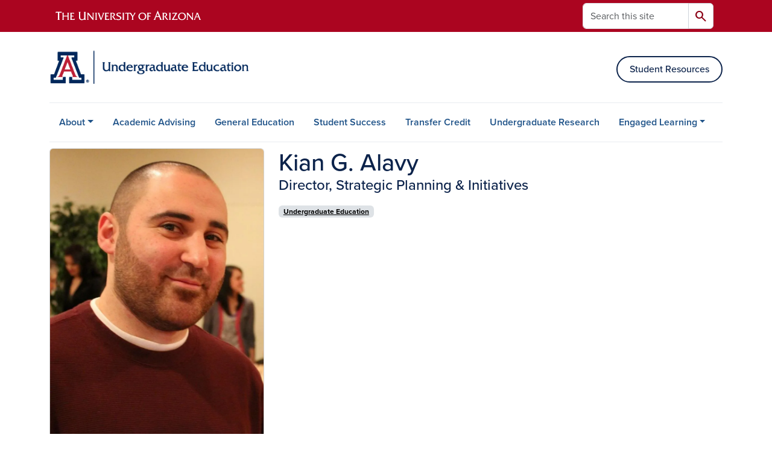

--- FILE ---
content_type: text/html; charset=UTF-8
request_url: https://undergraduate.arizona.edu/person/kian-g-alavy
body_size: 10239
content:
<!DOCTYPE html>
<html lang="en" dir="ltr" prefix="og: https://ogp.me/ns#" class="sticky-footer">
  <head>
    <meta charset="utf-8" />
<noscript><style>form.antibot * :not(.antibot-message) { display: none !important; }</style>
</noscript><link rel="shortlink" href="https://undergraduate.arizona.edu/" />
<meta property="og:site_name" content="Undergraduate Education" />
<meta property="og:type" content="profile" />
<meta property="og:url" content="https://undergraduate.arizona.edu/person/kian-g-alavy" />
<meta property="og:title" content="Kian G. Alavy" />
<meta property="og:image" content="https://undergraduate.arizona.edu/sites/default/files/2022-08/Profile%20Picture%20Portrait_0.jpeg" />
<meta property="profile:first_name" content="Kian G." />
<meta property="profile:last_name" content="Alavy" />
<meta name="twitter:card" content="summary" />
<meta name="Generator" content="Arizona Quickstart (https://quickstart.arizona.edu)" />
<meta name="MobileOptimized" content="width" />
<meta name="HandheldFriendly" content="true" />
<meta name="viewport" content="width=device-width, initial-scale=1, shrink-to-fit=no" />
<script type="application/ld+json">{
    "@context": "https://schema.org",
    "@graph": [
        {
            "@type": "CollegeOrUniversity",
            "parentOrganization": {
                "@type": "EducationalOrganization",
                "@id": "https://www.arizona.edu/",
                "name": "University of Arizona",
                "url": "https://www.arizona.edu/",
                "sameAs": [
                    "https://www.facebook.com/uarizona",
                    "https://x.com/uarizona",
                    "https://www.instagram.com/uarizona",
                    "https://linkedin.com/edu/university-of-arizona-17783",
                    "https://www.youtube.com/universityofarizona",
                    "https://en.wikipedia.org/wiki/University_of_Arizona"
                ],
                "address": {
                    "@type": "PostalAddress",
                    "streetAddress": "1401 E University Blvd",
                    "addressLocality": "Tucson",
                    "addressRegion": "AZ",
                    "postalCode": "85721",
                    "addressCountry": "US"
                }
            },
            "name": "University of Arizona Undergraduate Education",
            "url": "https://undergraduate.arizona.edu/"
        }
    ]
}</script>
<meta http-equiv="x-ua-compatible" content="ie=edge" />
<link rel="icon" href="/profiles/custom/az_quickstart/themes/custom/az_barrio/favicon.ico" type="image/vnd.microsoft.icon" />

    <title>Kian G. Alavy | Undergraduate Education</title>
    <link rel="stylesheet" media="all" href="/sites/default/files/css/css_ihieIM9GKenmzi3ocoAkHjQFF49AtxXsmII63c28t-c.css?delta=0&amp;language=en&amp;theme=az_barrio&amp;include=[base64]" />
<link rel="stylesheet" media="all" href="/sites/default/files/css/css_w_Ev4E4h2CnxUcnXhFYn0yFQB6FsqL78QvXsezeevzg.css?delta=1&amp;language=en&amp;theme=az_barrio&amp;include=[base64]" />
<link rel="stylesheet" media="all" href="https://use.typekit.net/emv3zbo.css" />
<link rel="stylesheet" media="all" href="https://fonts.googleapis.com/css2?family=Material+Symbols+Rounded:opsz,wght,FILL,GRAD@24,400,1,0#.css" />
<link rel="stylesheet" media="all" href="https://cdn.digital.arizona.edu/lib/az-icons/1.0.4/az-icons-styles.min.css" />
<link rel="stylesheet" media="all" href="https://cdn.digital.arizona.edu/lib/arizona-bootstrap/5.0.3/css/arizona-bootstrap.min.css" />
<link rel="stylesheet" media="all" href="/sites/default/files/css/css_IRD6l0elckgyqfqDb_2yBGnt8IHBQHrSTqv132RBRKU.css?delta=6&amp;language=en&amp;theme=az_barrio&amp;include=[base64]" />
<link rel="stylesheet" media="print" href="/sites/default/files/css/css__b2kx68u_cgEpSAeR2Wx0Q0C2IsxX5LRUHgBsJzBWrg.css?delta=7&amp;language=en&amp;theme=az_barrio&amp;include=[base64]" />

    <script type="application/json" data-drupal-selector="drupal-settings-json">{"path":{"baseUrl":"\/","pathPrefix":"","currentPath":"node\/30","currentPathIsAdmin":false,"isFront":false,"currentLanguage":"en"},"pluralDelimiter":"\u0003","suppressDeprecationErrors":true,"gtag":{"tagId":"","consentMode":false,"otherIds":[],"events":[],"additionalConfigInfo":[]},"ajaxPageState":{"libraries":"[base64]","theme":"az_barrio","theme_token":null},"ajaxTrustedUrl":{"\/search\/node":true},"gtm":{"tagId":null,"settings":{"data_layer":"dataLayer","include_environment":false},"tagIds":["GTM-ML2BZB"]},"data":{"extlink":{"extTarget":true,"extTargetAppendNewWindowDisplay":true,"extTargetAppendNewWindowLabel":"(opens in a new window)","extTargetNoOverride":true,"extNofollow":false,"extTitleNoOverride":false,"extNoreferrer":false,"extFollowNoOverride":false,"extClass":"0","extLabel":"(link is external)","extImgClass":false,"extSubdomains":false,"extExclude":"^(?!(https?:\\\/\\\/)(arizona.box.com|docs.google.com|dropbox.com|www.dropbox.com|emailarizona-my.sharepoint.com|events.trellis.arizona.edu)).*","extInclude":"\/sites\/.+\/files\/.+\\.pdf","extCssExclude":"","extCssInclude":"","extCssExplicit":"","extAlert":false,"extAlertText":"This link will take you to an external web site. We are not responsible for their content.","extHideIcons":false,"mailtoClass":"0","telClass":"","mailtoLabel":"(link sends email)","telLabel":"(link is a phone number)","extUseFontAwesome":false,"extIconPlacement":"append","extPreventOrphan":false,"extFaLinkClasses":"fa fa-external-link","extFaMailtoClasses":"fa fa-envelope-o","extAdditionalLinkClasses":"","extAdditionalMailtoClasses":"","extAdditionalTelClasses":"","extFaTelClasses":"fa fa-phone","allowedDomains":[],"extExcludeNoreferrer":""}},"field_group":{"html_element":{"mode":"default","context":"view","settings":{"classes":"node__title text-blue mt-md-0 mb-0","show_empty_fields":false,"id":"","element":"h1","show_label":false,"label_element":"h3","label_element_classes":"","attributes":"","effect":"none","speed":"fast","label_as_html":false}},"tabs":{"mode":"default","context":"view","settings":{"classes":"","show_empty_fields":false,"id":"","label_as_html":false,"direction":"horizontal","width_breakpoint":640}},"link":{"mode":"az_badge","context":"view","settings":{"classes":"badge text-bg-light badge-link","show_empty_fields":false,"id":"","target":"entity","custom_uri":"","target_attribute":"default"}}},"widthBreakpoint":640,"user":{"uid":0,"permissionsHash":"a976690bdaac9a458830385157df54a49ff6f0d2d5a2465f05b4d549c9e84309"}}</script>
<script src="/sites/default/files/js/js_H5xy2L5jCeR0G80FS-dAubGbf1_7JHPoOB6NOVvm3rk.js?scope=header&amp;delta=0&amp;language=en&amp;theme=az_barrio&amp;include=[base64]"></script>
<script src="/modules/contrib/google_tag/js/gtag.js?t9afym"></script>
<script src="/modules/contrib/google_tag/js/gtm.js?t9afym"></script>

  </head>
  <body class="layout-no-sidebars page-node-30 path-node node--type-az-person">
    <a href="#content" class="visually-hidden-focusable btn btn-dark position-absolute start-50 translate-middle-x z-1 mt-1">
      Skip to main content
    </a>
    <noscript><iframe src="https://www.googletagmanager.com/ns.html?id=GTM-ML2BZB"
                  height="0" width="0" style="display:none;visibility:hidden"></iframe></noscript>

      <div class="dialog-off-canvas-main-canvas" data-off-canvas-main-canvas>
    
<div id="page-wrapper">
  <div id="page">
        <header id="header" class="header" role="banner" aria-label="Site header">
      <div class="arizona-header az-fixed-header-on-mobile bg-red" id="header_arizona">
        <div class="container">
          <div class="row flex-nowrap">
                          <a class="arizona-logo col-auto" href="https://www.arizona.edu" title="The University of Arizona homepage">
                <img class="arizona-line-logo" alt="The University of Arizona Wordmark Line Logo White" src="https://cdn.digital.arizona.edu/logos/v1.0.0/ua_wordmark_line_logo_white_rgb.min.svg" fetchpriority="high" />
              </a>
                                        <section class="d-none d-lg-flex col-auto region region-header-ua-utilities">
    <div class="search-block-form az-search-block block block-search block-search-form-block" data-drupal-selector="search-block-form" id="block-az-barrio-search" role="search">
  
    
          <div class="content">
      <form block="block-az-barrio-search" action="/search/node" method="get" id="search-block-form" accept-charset="UTF-8" class="search-form search-block-form">
  <div class="input-group">
      <label for="edit-keys" class="visually-hidden">Search</label>
<input title="Enter the terms you wish to search for." data-drupal-selector="edit-keys" type="search" id="edit-keys" name="keys" value="" size="15" maxlength="128" class="form-search form-control rounded-start" placeholder="Search this site" aria-label="Search this site" />


<button data-drupal-selector="edit-submit" type="submit" id="edit-submit" value="Search" class="button js-form-submit form-submit btn"><span class="material-symbols-rounded">search</span></button>




  </div>
</form>


    </div>
  
</div>

  </section>

                                      <div class="d-lg-none d-flex col-auto px-0">
                                  <button type="button" data-bs-toggle="offcanvas" data-bs-target="#azMobileNav" aria-controls="azMobileNav" class="btn btn-arizona-header" id="jsAzSearch">
                    <span aria-hidden="true" class="icon material-symbols-rounded">search</span>
                    <span class="icon-text">Search</span>
                  </button>
                                                  <button type="button" data-bs-toggle="offcanvas" data-bs-target="#azMobileNav" aria-controls="azMobileNav" class="btn btn-arizona-header">
                    <span aria-hidden="true" class="icon material-symbols-rounded">menu</span>
                    <span class="icon-text">Menu</span>
                  </button>
                                <div class="offcanvas offcanvas-end mw-100 w-100 bg-white d-flex d-lg-none overflow-y-auto" tabindex="-1" id="azMobileNav" aria-label="Mobile navigation">
                  <div class="offcanvas-header sticky-top p-0 mb-2 text-bg-red d-flex justify-content-between align-items-center">
                    <a href="/" class="btn btn-arizona-header">
                      <span aria-hidden="true" class="icon material-symbols-rounded">home</span>
                      <span class="icon-text">Home</span>
                    </a>
                    <button type="button" data-bs-toggle="offcanvas" data-bs-target="#azMobileNav" aria-controls="azMobileNav" class="btn btn-arizona-header">
                      <span aria-hidden="true" class="icon material-symbols-rounded">close</span>
                      <span class="icon-text">Close</span>
                    </button>
                  </div>
                    <section class="region region-navigation-offcanvas">
    <div class="search-block-form text-bg-white mb-1 border-bottom" data-drupal-selector="search-block-form-2" id="block-az-barrio-offcanvas-searchform" role="search">
  
    
      <form block="block-az-barrio-offcanvas-searchform" action="/search/node" method="get" id="search-block-form--2" accept-charset="UTF-8" class="search-form search-block-form">
  <div class="input-group">
      <label for="edit-keys--2" class="visually-hidden">Search</label>
<input title="Enter the terms you wish to search for." data-drupal-selector="edit-keys" type="search" id="edit-keys--2" name="keys" value="" size="15" maxlength="128" class="form-search form-control rounded-start" placeholder="Search this site" aria-label="Search this site" />


<button data-drupal-selector="edit-submit" type="submit" id="edit-submit--2" value="Search" class="button js-form-submit form-submit btn"><span class="material-symbols-rounded">search</span></button>




  </div>
</form>


  </div>
<div id="block-az-barrio-mobilenavblock" class="block block-az-core block-mobile-nav-block">
  
    
      <div class="content">
      <div id="az_mobile_nav_menu"><div class="border-bottom"><div class="px-3 fw-bold az-mobile-nav-root"><h2 class="h5 my-0">Main Menu</h2>
</div>
</div>
<ul id="az_mobile_nav_menu_links" class="nav nav-pills flex-column bg-white"><li class="nav-item"><span class="ms-2 text-black border-end">About</span>
<a href="/az_core/mobile_nav_callback/menu_link_content%3A6b5f75f6-02e8-49c4-a1fb-7a9f85719a07" class="use-ajax btn btn-lg bg-white az-mobile-nav-link" type="button" data-ajax-http-method="GET" aria-label="View child pages of About"><span class="material-symbols-rounded text-azurite">chevron_right</span>
</a></li>
<li class="nav-item"><a href="/academic-advising" title="Academic Advising" class="nav-link ms-2" role="button">Academic Advising</a></li>
<li class="nav-item"><a href="https://gened.arizona.edu/" title="General Education" class="nav-link ms-2" role="button">General Education</a></li>
<li class="nav-item"><a href="https://studentsuccess.arizona.edu/" title="Student Success &amp; Retention Innovation" class="nav-link ms-2" role="button">Student Success</a></li>
<li class="nav-item"><a href="https://transfercredit.arizona.edu/" title="Transfer Credit and Articulation" class="nav-link ms-2" role="button">Transfer Credit</a></li>
<li class="nav-item"><a href="https://ur.arizona.edu/" class="nav-link ms-2" role="button">Undergraduate Research</a></li>
<li class="nav-item"><a href="/curricular-activities-0" title="Engaged Learning" class="nav-link ms-2 border-end" role="button">Engaged Learning</a><a href="/az_core/mobile_nav_callback/menu_link_content%3A20e417e6-e01f-4078-ad8e-91200a57fc30" class="use-ajax btn btn-lg bg-white az-mobile-nav-link" type="button" data-ajax-http-method="GET" aria-label="View child pages of Engaged Learning"><span class="material-symbols-rounded text-azurite">chevron_right</span>
</a></li>
</ul>
</div>

    </div>
  </div>

  </section>

                </div>
              </div>
                      </div>
        </div>
      </div>
      <div id="header_site">
        <div class="container">
          <div class="row">
            <div class="col-12 col-sm-6 col-lg-4">
                <section class="region region-branding">
    <div id="block-az-barrio-branding" class="clearfix block block-system block-system-branding-block">
  
    
        <a href="/" title="Undergraduate Education | Home" class="qs-site-logo d-block" rel="home"><img class="img-fluid" fetchpriority="high" src="/sites/default/files/Web_header%20UndergradStudies_0.png" alt="Undergraduate Education | Home" />
</a>
    </div>

  </section>

            </div>
            <div class="col-12 col-sm-6 col-lg-8">
              <div class="row">
                  <section class="col-md region region-header">
    <div id="block-studentresources" class="block-content-az_flexible_block block block-block-content block-block-content4f58790c-36b9-448a-9791-f3eaaa780a0c">
  
    
      <div class="content">
      
      <div class="field field--name-field-az-main-content field--type-entity-reference-revisions field--label-hidden field__items">
              <div class="field__item">  <div class="mb-0 paragraph paragraph--type--az-text paragraph--view-mode--default">
          
            <div class="clearfix text-formatted field field--name-field-az-text-area field--type-text-long field--label-hidden field__item"><p class="text-align-right">&nbsp;</p>

<p class="text-align-right"><a class="btn btn-outline-blue" href="https://undergraduate.arizona.edu/support-engagement">Student Resources</a></p></div>
      
      </div>
</div>
          </div>
  
    </div>
  </div>

  </section>

              </div>
                          </div>
          </div>
        </div>
        <div class="container">
                      <div class="row d-none d-lg-flex">
              <div class="col-lg">
                <nav id="navbar-top" class="navbar navbar-expand">
                    <section class="region region-navigation">
          <nav role="navigation" aria-labelledby="block-az-barrio-main-menu-menu" id="block-az-barrio-main-menu" class="block block-menu navigation menu--main">
                      
    <h2 class="visually-hidden" id="block-az-barrio-main-menu-menu">Main navigation</h2>
    

              
              <ul id="block-az-barrio-main-menu" block="block-az-barrio-main-menu" class="clearfix navbar-nav flex-lg-row">
                          <li class="nav-item menu-item--expanded dropdown nav-item nav-item-parent keep-open">
                            	    <button class="nav-item menu-item--expanded dropdown nav-item nav-item-parent keep-open nav-link dropdown-toggle" data-bs-toggle="dropdown" aria-expanded="false" aria-haspopup="true" data-bs-display="static">About</button>
                                  <div class="dropdown-menu">
                                                  <a href="/about/about-division" class="dropdown-item" data-drupal-link-system-path="node/13">About the Division</a>
                                                                    <a href="/about/directory" class="dropdown-item" data-drupal-link-system-path="node/5">Directory</a>
                                                                    <a href="/about/projects-and-reports" class="dropdown-item" data-drupal-link-system-path="node/76">Projects and Reports</a>
                                                                    <a href="/about/u-caac" class="dropdown-item" data-drupal-link-system-path="node/36">U-CAAC</a>
                                                                    <a href="https://www.arizona.edu/admissions/resources/western-undergraduate-exchange-wue" title="Western Undergraduate Exchange" class="dropdown-item">Western Undergraduate Exchange</a>
                                </div>
      
                          </li>
                                  <li class="nav-item">
                                        <a href="/academic-advising" title="Academic Advising" class="nav-link" data-drupal-link-system-path="node/15">Academic Advising</a>
                          </li>
                                  <li class="nav-item">
                                        <a href="https://gened.arizona.edu/" title="General Education" class="nav-link">General Education</a>
                          </li>
                                  <li class="nav-item">
                                        <a href="https://studentsuccess.arizona.edu/" title="Student Success &amp; Retention Innovation" class="nav-link">Student Success</a>
                          </li>
                                  <li class="nav-item">
                                        <a href="https://transfercredit.arizona.edu/" title="Transfer Credit and Articulation" class="nav-link">Transfer Credit</a>
                          </li>
                                  <li class="nav-item">
                                        <a href="https://ur.arizona.edu/" class="nav-link">Undergraduate Research</a>
                          </li>
                                  <li class="nav-item menu-item--expanded dropdown nav-item nav-item-parent keep-open">
                            	    <button class="nav-item menu-item--expanded dropdown nav-item nav-item-parent keep-open nav-link dropdown-toggle" data-bs-toggle="dropdown" aria-expanded="false" aria-haspopup="true" data-bs-display="static">Engaged Learning</button>
                                  <div class="dropdown-menu">
                                                  <a href="/engaged-learning/global-learning" class="dropdown-item" data-drupal-link-system-path="node/73">Global Learning</a>
                                                                    <a href="https://career.arizona.edu/channels/internships/" class="dropdown-item">Internships</a>
                                                                    <a href="https://housing.arizona.edu/getting-started/living-learning-communities" class="dropdown-item">Living Learning Communities</a>
                                                                    <a href="/engaged-learning/regents-cup" class="dropdown-item" data-drupal-link-system-path="node/81">Regents&#039; Cup</a>
                                                                    <a href="/engaged-learning/wildcat-leap" class="dropdown-item" data-drupal-link-system-path="node/67">Wildcat LEAP</a>
                                                                    <a href="https://uavip.arizona.edu/" class="dropdown-item">Vertically Integrated Projects</a>
                                                                    <a href="https://ucatt.arizona.edu/teaching/writing-learning-project" class="dropdown-item">Writing Across the Curriculum</a>
                                                                    <a href="https://undergraduate.arizona.edu/undergraduate-advisory-cabinet" class="dropdown-item">Undergraduate Advisory Cabinet</a>
                                </div>
      
                          </li>
                      </ul>
      


      </nav>

  </section>

                </nav>
              </div>
            </div>
                                <div class="row">
                <section class="col-md region region-help">
    <div data-drupal-messages-fallback class="hidden"></div>

  </section>

            </div>
                  </div>
      </div>
    </header>

    <div id="main-wrapper" class="layout-main-wrapper clearfix">
        <div id="main">
                              <div class="container">
            <div class="row row-offcanvas row-offcanvas-left clearfix">
              <main class="main-content col col-md-12" id="content" role="main">
                  <section class="region region-content">
    <div id="block-az-barrio-content" class="block block-system block-system-main-block">
  
    
      <div class="content">
      

<article class="node node--type-az-person node--view-mode-full clearfix">
  <header>
    
        
      </header>
  <div class="node__content clearfix">
    
<div  class="row d-md-block clearfix mb-5">
    
<div  class="col-12 position-relative col-md-8 float-md-end">
    <h1  class="node__title text-blue mt-md-0 mb-0">
<span class="field field--name-title field--type-string field--label-hidden">Kian G. Alavy</span></h1>

<div  class="h4 d-block mt-0">
    
      <div class="field field--name-field-az-titles field--type-string field--label-hidden field__items">
              <div class="field__item">Director, Strategic Planning &amp; Initiatives</div>
          </div>
  
  </div>
  </div>
<div  class="col-12 position-relative col-md-4 float-md-start">
    
<div  class="card mb-4 mb-md-0 overflow-hidden">
    
            <div class="field field--name-field-az-media-image field--type-entity-reference field--label-hidden field__item">  <img loading="lazy" class="img-fluid image-style-az-medium" src="/sites/default/files/styles/az_medium/public/2022-08/Profile%20Picture%20Portrait_0.jpeg.webp?itok=-q13CeII" width="760" height="1139" alt="." />


</div>
      
<div  class="card-body">
    
      <div class="field field--name-field-az-phones field--type-telephone field--label-hidden field__items">
              <div class="field__item"><a href="tel:520-621-0029">520-621-0029</a></div>
          </div>
  <div class="field field--name-field-az-email field--type-email field--label-hidden text-truncate d-block"><a href="mailto:alavy@arizona.edu">alavy@arizona.edu</a></div>

  </div>
  </div>
  </div>
<div  class="col-12 position-relative col-md-8 float-md-end">
    
      <div class="field field--name-field-az-person-category field--type-entity-reference field--label-hidden d-inline az-person-categories-list field__items">
              <div class="field__item d-inline-block az-person-category-item"><div id="taxonomy-term-5" class="taxonomy-term vocabulary-az-person-categories">
  
    
  <div class="content">
    <a href="/person-categories/undergraduate-education" class="field-group-link badge text-bg-light badge-link" hreflang="en"><div>
            <div class="field field--name-name field--type-string field--label-hidden field__item">Undergraduate Education</div>
      </div>
</a>
  </div>
</div>
</div>
          </div>
  <div class="field-group-tabs-wrapper">
                                                </div>
  </div>
  </div>
  </div>
</article>

    </div>
  </div>

  </section>

              </main>
                                                                    </div>
          </div>
          
                                                </div>
    </div>

    <footer class="site-footer">
                <div class="text-bg-warm-gray py-5" role="contentinfo">
                    <section>
            <div class="container">
              <div class="row">
                                  <div class="col-12 col-sm-5 col-md-4 col-lg-4 text-center-xs text-sm-start">
                    <div class="row bottom-buffer-30">
                      <div class="col">
                        <a href="/" title="Undergraduate Education | Home" rel="home" class="qs-site-logo d-block mt-0"><img class="img-fluid" src="/sites/default/files/Web_header%20UndergradStudies.png" alt="Undergraduate Education | Home" />
</a>
                      </div>
                    </div>
                  </div>
                                                  <!-- Force next columns to break to new line at md breakpoint and up -->
                  <div class="w-100 d-block d-sm-none"></div>
                    <section class="col-12 col-sm-7 col-md-8 col-lg-8 region region-footer">
    <div id="block-footerblockaddress" class="block-content-az_flexible_block block block-block-content block-block-content8aae4bef-6781-4d92-9faa-3cb6dd84339f">
  
    
      <div class="content">
      
      <div class="field field--name-field-az-main-content field--type-entity-reference-revisions field--label-hidden field__items">
              <div class="field__item">  <div class="mb-0 paragraph paragraph--type--az-text paragraph--view-mode--default">
          
            <div class="clearfix text-formatted field field--name-field-az-text-area field--type-text-long field--label-hidden field__item"><p class="text-align-right">Division of Undergraduate Education<br>Old Main, First Floor, Suite 126<br>1200 E&nbsp;University Blvd, Tucson, AZ 85721<br><a href="mailto:undergrad@arizona.edu">Email Us</a></p></div>
      
      </div>
</div>
          </div>
  
    </div>
  </div>

  </section>

                                <div class="col-12">
                  <hr>
                </div>
              </div>
            </div>
          </section>
                              <div id="footer_sub">
            <div class="container">
              <div class="row">
                
              </div>
              <div class="row">
                        <nav role="navigation" aria-labelledby="block-az-barrio-footer-menu-info-menu" id="block-az-barrio-footer-menu-info" class="col-12 col-sm-6 col-md-3 block block-menu navigation menu--az-footer-information-for">
            
    <h2 class="h6 mt-md-3 text-uppercase" id="block-az-barrio-footer-menu-info-menu">Information For</h2>
    

              
                  <ul block="block-az-barrio-footer-menu-info" class="nav flex-column nav-utility clearfix" data-component-id="bootstrap_barrio:menu">
                    <li class="d-flex px-0 mb-1 mb-md-2 nav-item">
                <a href="https://www.arizona.edu/admissions" class="bg-transparent nav-link nav-link-https--wwwarizonaedu-admissions">Future Students</a>
              </li>
                <li class="d-flex px-0 mb-1 mb-md-2 nav-item">
                <a href="https://www.arizona.edu/students" class="bg-transparent nav-link nav-link-https--wwwarizonaedu-students">Current Students</a>
              </li>
                <li class="d-flex px-0 mb-1 mb-md-2 nav-item">
                <a href="https://www.arizona.edu/faculty-staff" class="bg-transparent nav-link nav-link-https--wwwarizonaedu-faculty-staff">Faculty &amp; Staff</a>
              </li>
                <li class="d-flex px-0 mb-1 mb-md-2 nav-item">
                <a href="https://www.arizona.edu/alumni-donors" class="bg-transparent nav-link nav-link-https--wwwarizonaedu-alumni-donors">Alumni &amp; Donors</a>
              </li>
                <li class="d-flex px-0 mb-1 mb-md-2 nav-item">
                <a href="https://www.arizona.edu/parents-visitors" class="bg-transparent nav-link nav-link-https--wwwarizonaedu-parents-visitors">Parents &amp; Visitors</a>
              </li>
                <li class="d-flex px-0 mb-1 mb-md-2 nav-item">
                <a href="https://corporate.arizona.edu" class="bg-transparent nav-link nav-link-https--corporatearizonaedu">Corporations &amp; Businesses</a>
              </li>
        </ul>
  



      </nav>
      <nav role="navigation" aria-labelledby="block-az-barrio-footer-menu-topics-menu" id="block-az-barrio-footer-menu-topics" class="col-12 col-sm-6 col-md-5 block block-menu navigation menu--az-footer-topics">
            
    <h2 class="h6 mt-md-3 text-uppercase" id="block-az-barrio-footer-menu-topics-menu">Topics</h2>
    

              
                  <ul block="block-az-barrio-footer-menu-topics" class="split-md-2-col nav flex-column nav-utility clearfix" data-component-id="bootstrap_barrio:menu">
                    <li class="d-flex px-0 mb-1 mb-md-2 nav-item">
                <a href="https://www.arizona.edu/about" class="bg-transparent nav-link nav-link-https--wwwarizonaedu-about">About the University</a>
              </li>
                <li class="d-flex px-0 mb-1 mb-md-2 nav-item">
                <a href="https://www.arizona.edu/academics" class="bg-transparent nav-link nav-link-https--wwwarizonaedu-academics">Academics</a>
              </li>
                <li class="d-flex px-0 mb-1 mb-md-2 nav-item">
                <a href="https://www.arizona.edu/arts-museums" class="bg-transparent nav-link nav-link-https--wwwarizonaedu-arts-museums">Arts &amp; Museums</a>
              </li>
                <li class="d-flex px-0 mb-1 mb-md-2 nav-item">
                <a href="https://www.arizona.edu/athletics-recreation" class="bg-transparent nav-link nav-link-https--wwwarizonaedu-athletics-recreation">Athletics &amp; Recreation</a>
              </li>
                <li class="d-flex px-0 mb-1 mb-md-2 nav-item">
                <a href="https://shop.arizona.edu/" class="bg-transparent nav-link nav-link-https--shoparizonaedu-">Campus Store</a>
              </li>
                <li class="d-flex px-0 mb-1 mb-md-2 nav-item">
                <a href="https://www.arizona.edu/colleges-schools" class="bg-transparent nav-link nav-link-https--wwwarizonaedu-colleges-schools">Colleges, Schools, Departments</a>
              </li>
                <li class="d-flex px-0 mb-1 mb-md-2 nav-item">
                <a href="https://www.environment.arizona.edu" class="bg-transparent nav-link nav-link-https--wwwenvironmentarizonaedu">Environment &amp; Sustainability</a>
              </li>
                <li class="d-flex px-0 mb-1 mb-md-2 nav-item">
                <a href="https://international.arizona.edu" class="bg-transparent nav-link nav-link-https--internationalarizonaedu">International Engagement</a>
              </li>
                <li class="d-flex px-0 mb-1 mb-md-2 nav-item">
                <a href="https://healthsciences.arizona.edu/" class="bg-transparent nav-link nav-link-https--healthsciencesarizonaedu-">Health &amp; Medical</a>
              </li>
                <li class="d-flex px-0 mb-1 mb-md-2 nav-item">
                <a href="https://www.arizona.edu/libraries" class="bg-transparent nav-link nav-link-https--wwwarizonaedu-libraries">Libraries</a>
              </li>
                <li class="d-flex px-0 mb-1 mb-md-2 nav-item">
                <a href="https://research.arizona.edu" class="bg-transparent nav-link nav-link-https--researcharizonaedu">Research &amp; Innovation</a>
              </li>
                <li class="d-flex px-0 mb-1 mb-md-2 nav-item">
                <a href="https://www.arizona.edu/purpose-mission-values" class="bg-transparent nav-link nav-link-https--wwwarizonaedu-purpose-mission-values">Purpose, Mission &amp; Values</a>
              </li>
        </ul>
  



      </nav>
      <nav role="navigation" aria-labelledby="block-az-barrio-footer-menu-resources-menu" id="block-az-barrio-footer-menu-resources" class="col-12 col-sm-6 col-md-2 block block-menu navigation menu--az-footer-resources">
            
    <h2 class="h6 mt-md-3 text-uppercase" id="block-az-barrio-footer-menu-resources-menu">Resources</h2>
    

              
                  <ul block="block-az-barrio-footer-menu-resources" class="nav flex-column nav-utility clearfix" data-component-id="bootstrap_barrio:menu">
                    <li class="d-flex px-0 mb-1 mb-md-2 nav-item">
                <a href="https://directory.arizona.edu" class="bg-transparent nav-link nav-link-https--directoryarizonaedu">Directory</a>
              </li>
                <li class="d-flex px-0 mb-1 mb-md-2 nav-item">
                <a href="https://www.arizona.edu/calendars-events" class="bg-transparent nav-link nav-link-https--wwwarizonaedu-calendars-events">Calendars</a>
              </li>
                <li class="d-flex px-0 mb-1 mb-md-2 nav-item">
                <a href="https://map.arizona.edu" class="bg-transparent nav-link nav-link-https--maparizonaedu">Campus Map</a>
              </li>
                <li class="d-flex px-0 mb-1 mb-md-2 nav-item">
                <a href="https://news.arizona.edu" class="bg-transparent nav-link nav-link-https--newsarizonaedu">News</a>
              </li>
                <li class="d-flex px-0 mb-1 mb-md-2 nav-item">
                <a href="https://phonebook.arizona.edu" class="bg-transparent nav-link nav-link-https--phonebookarizonaedu">Phonebook</a>
              </li>
                <li class="d-flex px-0 mb-1 mb-md-2 nav-item">
                <a href="https://www.arizona.edu/weather" class="bg-transparent nav-link nav-link-https--wwwarizonaedu-weather">Weather</a>
              </li>
        </ul>
  



      </nav>
      <nav role="navigation" aria-labelledby="block-az-barrio-footer-menu-social-media-menu" id="block-az-barrio-footer-menu-social-media" class="col-12 col-sm-6 col-md-2 block block-menu navigation menu--az-footer-social-media">
            
    <h2 class="h6 mt-md-3 text-uppercase" id="block-az-barrio-footer-menu-social-media-menu">Connect</h2>
    

              
                  <ul block="block-az-barrio-footer-menu-social-media" class="nav flex-column nav-utility clearfix" data-component-id="bootstrap_barrio:menu">
                    <li class="d-flex px-0 mb-1 mb-md-2 nav-item">
                <a href="https://facebook.com/uarizona" class="az-icon-facebook az-icon-spacing bg-transparent nav-link az-icon-facebook az-icon-spacing bg-transparent nav-link-https--facebookcom-uarizona">Facebook</a>
              </li>
                <li class="d-flex px-0 mb-1 mb-md-2 nav-item">
                <a href="https://x.com/uarizona" class="az-icon-x-twitter az-icon-spacing bg-transparent nav-link az-icon-x-twitter az-icon-spacing bg-transparent nav-link-https--xcom-uarizona">X, formerly Twitter</a>
              </li>
                <li class="d-flex px-0 mb-1 mb-md-2 nav-item">
                <a href="https://instagram.com/uarizona" class="az-icon-instagram az-icon-spacing bg-transparent nav-link az-icon-instagram az-icon-spacing bg-transparent nav-link-https--instagramcom-uarizona">Instagram</a>
              </li>
                <li class="d-flex px-0 mb-1 mb-md-2 nav-item">
                <a href="https://linkedin.com/edu/university-of-arizona-17783" class="az-icon-linkedin az-icon-spacing bg-transparent nav-link az-icon-linkedin az-icon-spacing bg-transparent nav-link-https--linkedincom-edu-university-of-arizona-17783">LinkedIn</a>
              </li>
                <li class="d-flex px-0 mb-1 mb-md-2 nav-item">
                <a href="https://youtube.com/universityofarizona" class="az-icon-youtube az-icon-spacing bg-transparent nav-link az-icon-youtube az-icon-spacing bg-transparent nav-link-https--youtubecom-universityofarizona">YouTube</a>
              </li>
        </ul>
  



      </nav>


              </div>
              <div class="row">
                <div class="col text-center">
                                    <hr>
                                    <p class="fw-light"><em>We respectfully acknowledge <a href="https://www.arizona.edu/university-arizona-land-acknowledgment">the University of Arizona is on the land and territories of Indigenous peoples</a>. Today, Arizona is home to 22 federally recognized tribes, with Tucson being home to the O’odham and the Yaqui. The university strives to build sustainable relationships with sovereign Native Nations and Indigenous communities through education offerings, partnerships, and community service.</em></p><hr>
                  <p class="small" style="margin-bottom: 0.25rem;"><a href="https://www.arizona.edu/information-security-privacy" target="_blank">University Information Security and Privacy</a></p>
                  
                  <p class="small">&copy; 2026 The Arizona Board of Regents on behalf of <a href="https://www.arizona.edu" target="_blank">The University of Arizona</a>.</p>
                </div>
              </div>
            </div>
          </div>
                  </div>
            </footer>
      </div>
</div>

  </div>

    
    <script src="/core/assets/vendor/jquery/jquery.min.js?v=4.0.0-rc.1"></script>
<script src="/sites/default/files/js/js_s4t9xbAyU8qKCOxG-Sy5nAXbm-pj-r0pqEYQjxJyxV0.js?scope=footer&amp;delta=1&amp;language=en&amp;theme=az_barrio&amp;include=[base64]"></script>
<script src="https://cdn.digital.arizona.edu/lib/arizona-bootstrap/5.0.3/js/arizona-bootstrap.bundle.min.js"></script>
<script src="/sites/default/files/js/js_xFFovoLsns2voSovudSg7FfdoRyOd_hVIE7ODTOnmqM.js?scope=footer&amp;delta=3&amp;language=en&amp;theme=az_barrio&amp;include=[base64]"></script>

  </body>
</html>


--- FILE ---
content_type: text/css
request_url: https://tags.srv.stackadapt.com/sa.css
body_size: -11
content:
:root {
    --sa-uid: '0-8ecaaea3-ba2a-5a9a-7ce9-ad4977fcbcf2';
}